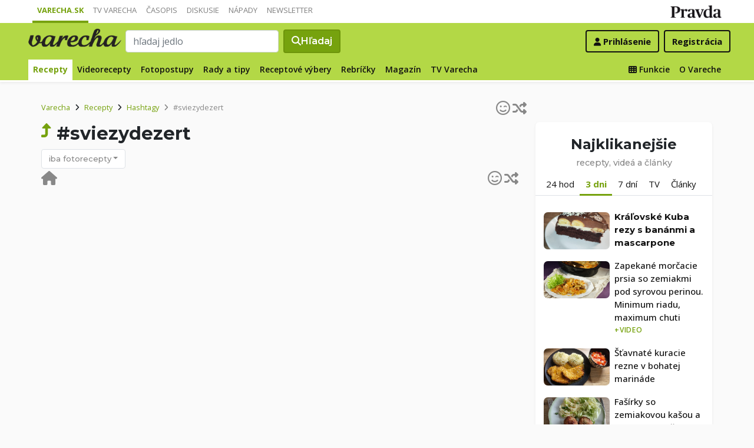

--- FILE ---
content_type: application/javascript; charset=utf-8
request_url: https://fundingchoicesmessages.google.com/f/AGSKWxUw_DI8CEqY2ETyq6vQPBjJ--nu2-g2z-dkJHuLwE_9vvuHJWFb9s1qziqP0Om2-E4IpOrQl0es9wgj58rXLF0SwKbt9-VCQ-ZRVgrob3iC2fGEXg8O1EsG4P3_2XBmn4QB_HI5Bkh73EHQ_4GF6PfWGJ1inIiJ1mdt7UjUvzgufhB8uXqfxLDANA-l/_/ipadad./ad_feedback_=%22/business/help/788160621327601/?%22])/adpagem./ads/?uniq=
body_size: -1291
content:
window['85b91146-04b3-4a28-80d4-bcb2439d7ec7'] = true;